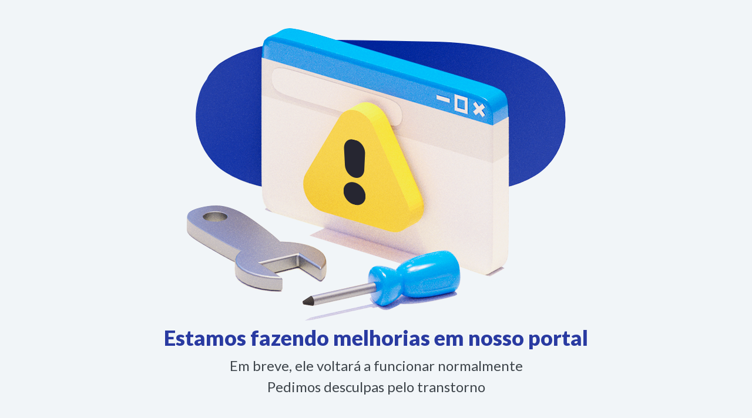

--- FILE ---
content_type: text/html
request_url: https://tede.unisantos.br/handle/tede/2024/simple-search?query=&sort_by=score&order=desc&rpp=10&filter_field_1=sponsorship&filter_type_1=equals&filter_value_1=Coordena%C3%A7%C3%A3o+de+Aperfei%C3%A7oamento+de+Pessoal+de+N%C3%ADvel+Superior+-+CAPES&filter_field_2=dateIssued&filter_type_2=equals&filter_value_2=2017&filter_field_3=referees&filter_type_3=equals&filter_value_3=Costa%2C+Ronaldo+Monteiro&filter_field_4=subject&filter_type_4=equals&filter_value_4=more+doctors+program%3B+provb%3B+primary+health+car%3B+medical+training%3B+internalization+of+the+doctor+in+Brazil%3B+family+and+community+Medicine&filter_field_5=access&filter_type_5=equals&filter_value_5=Acesso+Aberto&filter_field_6=referees&filter_type_6=equals&filter_value_6=Mello%2C+Guilherme+Arantes&filter_field_7=referees&filter_type_7=equals&filter_value_7=Veiga%2C+Ana+Paula+Rocha&filter_field_8=cnpq&filter_type_8=equals&filter_value_8=SAUDE+COLETIVA&filter_field_9=referees&filter_type_9=equals&filter_value_9=Martins%2C+Lourdes+Concei%C3%A7%C3%A3o&filter_field_10=program&filter_type_10=equals&filter_value_10=Doutorado+em+Sa%C3%BAde+Coletiva&filter_field_11=format&filter_type_11=equals&filter_value_11=application%2Fpdf&filter_field_12=publisher&filter_type_12=equals&filter_value_12=Universidade+Cat%C3%B3lica+de+Santos&filter_field_13=referees&filter_type_13=equals&filter_value_13=INOUE%2C+Silvia+Regina+Viodres&etal=0&filtername=subject&filterquery=programa+mais+m%C3%A9dicos%2C+provab%3B+aten%C3%A7%C3%A3o+prim%C3%A1ria+de+sa%C3%BAde%3B+forma%C3%A7%C3%A3o+m%C3%A9dica%3B+interioriza%C3%A7%C3%A3o+do+m%C3%A9dico+no+Brasil%3B+medicina+de+fam%C3%ADlia+e+comunidade&filtertype=equals
body_size: 3571
content:
<!DOCTYPE html>
<html class="h-100">
<head>
  <meta charset="utf-8" />
  <title>UNISANTOS</title>
  <meta name="author" content="Universidade Católica de Santos" />
  <meta property="og:locale" content="pt_BR" />
  <meta property="og:url" content="http://www.unisantos.br/" />
  <meta property="og:title" content="Universidade Católica de Santos" />
  <meta property="og:type" content="website" />
  <meta name="viewport" content="width=device-width,initial-scale=1" />
  <meta name="robots" content="index, follow" />
  <meta http-equiv="X-UA-Compatible" content="IE=edge" />
  <base href="/">
  <link rel="apple-touch-icon" href="images/icon.png" />
  <link rel="icon" sizes="192x192" href="images/icon.png" />
  <link rel="preconnect" href="https://fonts.gstatic.com">
  <link href="https://fonts.googleapis.com/css2?family=Lato:wght@400;900&display=swap" rel="stylesheet">
  <link rel="stylesheet" href="https://cdn.jsdelivr.net/npm/bootstrap@4.5.3/dist/css/bootstrap.min.css" integrity="sha384-TX8t27EcRE3e/ihU7zmQxVncDAy5uIKz4rEkgIXeMed4M0jlfIDPvg6uqKI2xXr2" crossorigin="anonymous">
  <style>
    body{
      background: #f1f5f8;
    }
    main{
      color: #3e454b;
      font-family: "Lato", sans-serif;
      font-size: 1.5rem;
      font-weight: 400;
    }
    h1{
      color: #293aa1;
      font-family: "Lato", sans-serif;
      font-size: 2.25rem;
      font-weight: 900;
    }
    footer{
      background: #003366;
      color: #fff;
      font-family: "Lato", sans-serif;
      font-size: 1.5rem;
      font-weight: 400;
    }
    .container-fluid {
      max-width: 1100px;
    }
    @media (max-width: 767.98px) {
      main{
        font-size: 1.2rem;
      }
      h1{
        font-size: 1.5rem;
      }
      footer {
        font-size: 1.2rem;
      }
    }
  </style>
</head>
<body class="d-flex flex-column h-100">

  <main role="main" class="flex-shrink-0 my-auto py-5">
    <div class="container-fluid">
      <div class="row">
        <div class="col-12 text-center">
          <img src="images/maintenance.png" class="img-fluid px-5" alt="Em manutenção" />
        </div>
      </div>
      <div class="row mt-2">
        <div class="col-12 text-center">
          <h1>Estamos fazendo melhorias em nosso portal</h1>
        </div>
        <div class="col-12 text-center">
          Em breve, ele voltará a funcionar normalmente<br/>
          Pedimos desculpas pelo transtorno
        </div>
      </div>
    </div>
  </main>

  <footer class="footer mt-auto px-3 py-3">
    <div class="container-fluid">
      <div class="row">
        <!--
        <div class="col-xl-7 text-center text-xl-left">
          Atendimento exclusivo do setor financeiro - <b>(13) 3205.5540</b><br/>
          De segunda a quarta, das 8h30 às 11h e das 14h às 16h30
        </div>
        -->
        <!--<div class="col-xl-5 text-center pt-3 pt-xl-0 text-xl-right">-->
        <div class="text-center pt-3 w-100">
          <img class="pt-2 pr-md-5 pr-2 img-fluid" src="images/logo-liceu.png" alt="Logo Liceu Santista" />
          <img class="pt-2 img-fluid" src="images/unisantos-horizontal-branco.png" alt="Logo UniSantos" />
        </div>
      </div>
    </div>
  </footer>

  <script src="https://code.jquery.com/jquery-3.5.1.slim.min.js" integrity="sha384-DfXdz2htPH0lsSSs5nCTpuj/zy4C+OGpamoFVy38MVBnE+IbbVYUew+OrCXaRkfj" crossorigin="anonymous"></script>
  <script src="https://cdn.jsdelivr.net/npm/bootstrap@4.5.3/dist/js/bootstrap.bundle.min.js" integrity="sha384-ho+j7jyWK8fNQe+A12Hb8AhRq26LrZ/JpcUGGOn+Y7RsweNrtN/tE3MoK7ZeZDyx" crossorigin="anonymous"></script>
</body>
</html>
